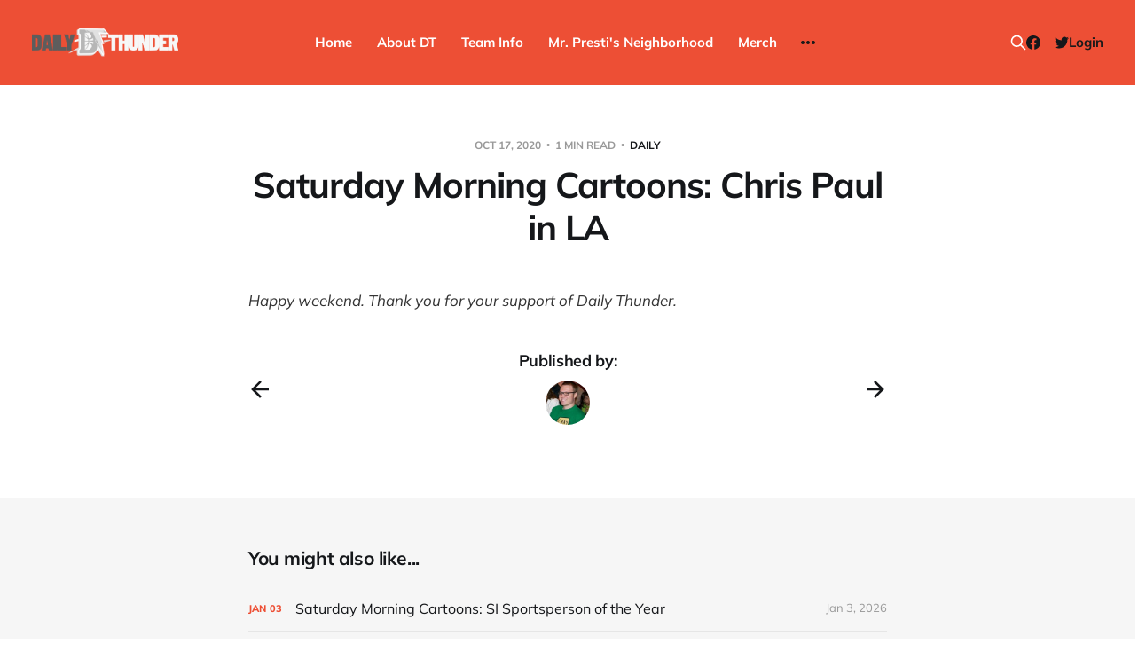

--- FILE ---
content_type: text/html; charset=utf-8
request_url: https://www.dailythunder.com/saturday-morning-cartoons-dont-stay-for-the-ending/
body_size: 5664
content:
<!DOCTYPE html>
<html lang="en">

<head>
    <meta charset="utf-8">
    <meta name="viewport" content="width=device-width, initial-scale=1">
    <title>Saturday Morning Cartoons: Chris Paul in LA - Daily Thunder</title>

    <link rel="stylesheet" href="https://www.dailythunder.com/assets/built/screen.css?v=071456c4dd">

    <link rel="icon" href="https://www.dailythunder.com/content/images/size/w256h256/2022/08/Daily-Thunder-Logo-COLOR-1.png" type="image/png">
    <link rel="canonical" href="https://www.dailythunder.com/saturday-morning-cartoons-dont-stay-for-the-ending/">
    <meta name="referrer" content="no-referrer-when-downgrade">
    
    <meta property="og:site_name" content="Daily Thunder">
    <meta property="og:type" content="article">
    <meta property="og:title" content="Saturday Morning Cartoons: Chris Paul in LA - Daily Thunder">
    <meta property="og:description" content="Happy weekend. Thank you for your support of Daily Thunder.">
    <meta property="og:url" content="https://www.dailythunder.com/saturday-morning-cartoons-dont-stay-for-the-ending/">
    <meta property="og:image" content="https://www.dailythunder.com/content/images/size/w1200/2022/08/shaidtlogo-4.png">
    <meta property="article:published_time" content="2020-10-17T14:00:00.000Z">
    <meta property="article:modified_time" content="2020-10-17T15:28:03.000Z">
    <meta property="article:tag" content="Daily">
    <meta property="article:tag" content="Saturday Morning Cartoons">
    <meta property="article:tag" content="nba funny">
    <meta property="article:tag" content="royce young">
    <meta property="article:tag" content="thunder fans">
    <meta property="article:tag" content="thunder funny">
    <meta property="article:tag" content="thunder memories">
    <meta property="article:tag" content="thunder nostalgia">
    <meta property="article:tag" content="thunder past">
    <meta property="article:tag" content="thunder players">
    <meta property="article:tag" content="thunder videos">
    <meta property="article:tag" content="thunder weird">
    
    <meta property="article:publisher" content="https://www.facebook.com/dailythunder">
    <meta name="twitter:card" content="summary_large_image">
    <meta name="twitter:title" content="Saturday Morning Cartoons: Chris Paul in LA - Daily Thunder">
    <meta name="twitter:description" content="Happy weekend. Thank you for your support of Daily Thunder.">
    <meta name="twitter:url" content="https://www.dailythunder.com/saturday-morning-cartoons-dont-stay-for-the-ending/">
    <meta name="twitter:image" content="https://www.dailythunder.com/content/images/size/w1200/2022/08/shaidtlogo-3.png">
    <meta name="twitter:label1" content="Written by">
    <meta name="twitter:data1" content="Cray Allred">
    <meta name="twitter:label2" content="Filed under">
    <meta name="twitter:data2" content="Daily, Saturday Morning Cartoons, nba funny, royce young, thunder fans, thunder funny, thunder memories, thunder nostalgia, thunder past, thunder players, thunder videos, thunder weird">
    <meta name="twitter:site" content="@dailythunder">
    <meta property="og:image:width" content="1200">
    <meta property="og:image:height" content="330">
    
    <script type="application/ld+json">
{
    "@context": "https://schema.org",
    "@type": "Article",
    "publisher": {
        "@type": "Organization",
        "name": "Daily Thunder",
        "url": "https://www.dailythunder.com/",
        "logo": {
            "@type": "ImageObject",
            "url": "https://www.dailythunder.com/content/images/2022/08/dailythundewordmarkgreydark.png"
        }
    },
    "author": {
        "@type": "Person",
        "name": "Cray Allred",
        "image": {
            "@type": "ImageObject",
            "url": "https://www.dailythunder.com/content/images/size/w1200/avatar/554f7c186223da4c4edc0b02f4995232.jpg",
            "width": 1200,
            "height": 1200
        },
        "url": "https://www.dailythunder.com/author/ish/",
        "sameAs": []
    },
    "headline": "Saturday Morning Cartoons: Chris Paul in LA - Daily Thunder",
    "url": "https://www.dailythunder.com/saturday-morning-cartoons-dont-stay-for-the-ending/",
    "datePublished": "2020-10-17T14:00:00.000Z",
    "dateModified": "2020-10-17T15:28:03.000Z",
    "keywords": "Daily, Saturday Morning Cartoons, nba funny, royce young, thunder fans, thunder funny, thunder memories, thunder nostalgia, thunder past, thunder players, thunder videos, thunder weird",
    "description": "Happy weekend. Thank you for your support of Daily Thunder.",
    "mainEntityOfPage": "https://www.dailythunder.com/saturday-morning-cartoons-dont-stay-for-the-ending/"
}
    </script>

    <meta name="generator" content="Ghost 6.10">
    <link rel="alternate" type="application/rss+xml" title="Daily Thunder" href="https://www.dailythunder.com/rss/">
    <script defer src="https://cdn.jsdelivr.net/ghost/portal@~2.56/umd/portal.min.js" data-i18n="true" data-ghost="https://www.dailythunder.com/" data-key="b199cce1e58906a8eb50773453" data-api="https://daily-thunder.ghost.io/ghost/api/content/" data-locale="en" crossorigin="anonymous"></script><style id="gh-members-styles">.gh-post-upgrade-cta-content,
.gh-post-upgrade-cta {
    display: flex;
    flex-direction: column;
    align-items: center;
    font-family: -apple-system, BlinkMacSystemFont, 'Segoe UI', Roboto, Oxygen, Ubuntu, Cantarell, 'Open Sans', 'Helvetica Neue', sans-serif;
    text-align: center;
    width: 100%;
    color: #ffffff;
    font-size: 16px;
}

.gh-post-upgrade-cta-content {
    border-radius: 8px;
    padding: 40px 4vw;
}

.gh-post-upgrade-cta h2 {
    color: #ffffff;
    font-size: 28px;
    letter-spacing: -0.2px;
    margin: 0;
    padding: 0;
}

.gh-post-upgrade-cta p {
    margin: 20px 0 0;
    padding: 0;
}

.gh-post-upgrade-cta small {
    font-size: 16px;
    letter-spacing: -0.2px;
}

.gh-post-upgrade-cta a {
    color: #ffffff;
    cursor: pointer;
    font-weight: 500;
    box-shadow: none;
    text-decoration: underline;
}

.gh-post-upgrade-cta a:hover {
    color: #ffffff;
    opacity: 0.8;
    box-shadow: none;
    text-decoration: underline;
}

.gh-post-upgrade-cta a.gh-btn {
    display: block;
    background: #ffffff;
    text-decoration: none;
    margin: 28px 0 0;
    padding: 8px 18px;
    border-radius: 4px;
    font-size: 16px;
    font-weight: 600;
}

.gh-post-upgrade-cta a.gh-btn:hover {
    opacity: 0.92;
}</style><script async src="https://js.stripe.com/v3/"></script>
    <script defer src="https://cdn.jsdelivr.net/ghost/sodo-search@~1.8/umd/sodo-search.min.js" data-key="b199cce1e58906a8eb50773453" data-styles="https://cdn.jsdelivr.net/ghost/sodo-search@~1.8/umd/main.css" data-sodo-search="https://daily-thunder.ghost.io/" data-locale="en" crossorigin="anonymous"></script>
    
    <link href="https://www.dailythunder.com/webmentions/receive/" rel="webmention">
    <script defer src="/public/cards.min.js?v=071456c4dd"></script>
    <link rel="stylesheet" type="text/css" href="/public/cards.min.css?v=071456c4dd">
    <script defer src="/public/member-attribution.min.js?v=071456c4dd"></script>
    <script defer src="/public/ghost-stats.min.js?v=071456c4dd" data-stringify-payload="false" data-datasource="analytics_events" data-storage="localStorage" data-host="https://www.dailythunder.com/.ghost/analytics/api/v1/page_hit"  tb_site_uuid="f2f98597-fc28-4a31-8135-86802fa12f06" tb_post_uuid="c963f7e4-5cd3-4208-a651-97e6be1cd93f" tb_post_type="post" tb_member_uuid="undefined" tb_member_status="undefined"></script><style>:root {--ghost-accent-color: #ed4f35;}</style>
</head>

<body class="post-template tag-daily tag-saturday-morning-cartoons tag-nba-funny tag-royce-young tag-thunder-fans tag-thunder-funny tag-thunder-memories tag-thunder-nostalgia tag-thunder-past tag-thunder-players tag-thunder-videos tag-thunder-weird tag-hash-wp is-head-b--n--a is-head-brand">
<div class="site">

    <header id="gh-head" class="gh-head gh-outer">
    <div class="gh-head-inner">

        <div class="gh-head-brand">
            <div class="gh-head-brand-wrapper">
                <a class="gh-head-logo" href="https://www.dailythunder.com">
                        <img src="https://www.dailythunder.com/content/images/2022/08/dailythundewordmarkgreydark.png" alt="Daily Thunder">
                </a>
            </div>
            <button class="gh-search gh-icon-btn" data-ghost-search><svg xmlns="http://www.w3.org/2000/svg" fill="none" viewBox="0 0 24 24" stroke="currentColor" stroke-width="2" width="20" height="20"><path stroke-linecap="round" stroke-linejoin="round" d="M21 21l-6-6m2-5a7 7 0 11-14 0 7 7 0 0114 0z"></path></svg></button>
            <button class="gh-burger"></button>
        </div>

        <nav class="gh-head-menu">
            <ul class="nav">
    <li class="nav-home"><a href="https://www.dailythunder.com/">Home</a></li>
    <li class="nav-about-dt"><a href="https://www.dailythunder.com/about/">About DT</a></li>
    <li class="nav-team-info"><a href="https://www.nba.com/thunder">Team Info</a></li>
    <li class="nav-mr-prestis-neighborhood"><a href="https://www.dailythunder.com/community/">Mr. Presti&#x27;s Neighborhood</a></li>
    <li class="nav-merch"><a href="https://shopgoodokc.com/daily-thunder/">Merch</a></li>
    <li class="nav-advertise"><a href="mailto:dailythunder@gmail.com?&subject=Advertising%20Inquiry">Advertise</a></li>
</ul>

        </nav>

        <div class="gh-head-actions">
            <button class="gh-search gh-icon-btn" data-ghost-search><svg xmlns="http://www.w3.org/2000/svg" fill="none" viewBox="0 0 24 24" stroke="currentColor" stroke-width="2" width="20" height="20"><path stroke-linecap="round" stroke-linejoin="round" d="M21 21l-6-6m2-5a7 7 0 11-14 0 7 7 0 0114 0z"></path></svg></button>
            <div class="social">
                    <a class="social-item social-item-facebook" href="https://www.facebook.com/dailythunder" target="_blank" rel="noopener noreferrer" aria-label="Facebook">
                        <svg class="icon" viewBox="0 0 24 24" xmlns="http://www.w3.org/2000/svg"><path d="M23.9981 11.9991C23.9981 5.37216 18.626 0 11.9991 0C5.37216 0 0 5.37216 0 11.9991C0 17.9882 4.38789 22.9522 10.1242 23.8524V15.4676H7.07758V11.9991H10.1242V9.35553C10.1242 6.34826 11.9156 4.68714 14.6564 4.68714C15.9692 4.68714 17.3424 4.92149 17.3424 4.92149V7.87439H15.8294C14.3388 7.87439 13.8739 8.79933 13.8739 9.74824V11.9991H17.2018L16.6698 15.4676H13.8739V23.8524C19.6103 22.9522 23.9981 17.9882 23.9981 11.9991Z"/></svg>                    </a>
                    <a class="social-item social-item-twitter" href="https://x.com/dailythunder" target="_blank" rel="noopener noreferrer" aria-label="Twitter">
                        <svg class="icon" viewBox="0 0 24 24" xmlns="http://www.w3.org/2000/svg"><path d="M23.954 4.569c-.885.389-1.83.654-2.825.775 1.014-.611 1.794-1.574 2.163-2.723-.951.555-2.005.959-3.127 1.184-.896-.959-2.173-1.559-3.591-1.559-2.717 0-4.92 2.203-4.92 4.917 0 .39.045.765.127 1.124C7.691 8.094 4.066 6.13 1.64 3.161c-.427.722-.666 1.561-.666 2.475 0 1.71.87 3.213 2.188 4.096-.807-.026-1.566-.248-2.228-.616v.061c0 2.385 1.693 4.374 3.946 4.827-.413.111-.849.171-1.296.171-.314 0-.615-.03-.916-.086.631 1.953 2.445 3.377 4.604 3.417-1.68 1.319-3.809 2.105-6.102 2.105-.39 0-.779-.023-1.17-.067 2.189 1.394 4.768 2.209 7.557 2.209 9.054 0 13.999-7.496 13.999-13.986 0-.209 0-.42-.015-.63.961-.689 1.8-1.56 2.46-2.548l-.047-.02z"/></svg>                    </a>
            </div>
                <button class="button-text menu-item members-login" data-portal="signin">Login</button>
        </div>

    </div>
    </header>


    <div class="site-content">
        
<main class="site-main">

        <article class="single post tag-daily tag-saturday-morning-cartoons tag-nba-funny tag-royce-young tag-thunder-fans tag-thunder-funny tag-thunder-memories tag-thunder-nostalgia tag-thunder-past tag-thunder-players tag-thunder-videos tag-thunder-weird tag-hash-wp no-image">

    <header class="single-header gh-canvas">
        <div class="single-meta">
            <span class="single-meta-item single-meta-date">
                <time datetime="2020-10-17">
                    Oct 17, 2020
                </time>
            </span>
            <span class="single-meta-item single-meta-length">
                1 min read
            </span>
                <span class="single-meta-item single-meta-tag">
                    <a class="post-tag post-tag-daily" href="/tag/daily/">Daily</a>
                </span>
        </div>

        <h1 class="single-title">Saturday Morning Cartoons: Chris Paul in LA</h1>


    </header>

    <div class="single-content gh-content gh-canvas">
        <p><em>Happy weekend. Thank you for your support of Daily Thunder.</em></p>
    </div>

    <div class="gh-canvas">
    <footer class="single-footer">

        <div class="single-footer-left">
            <div class="navigation navigation-previous">
                <a class="navigation-link" href="/development-to-dos-homework-for-the-thunders-young-core/" aria-label="Previous post">
                    <span class="navigation-icon"><svg class="icon" xmlns="http://www.w3.org/2000/svg" viewBox="0 0 32 32">
    <path d="M26.667 14.667v2.667h-16L18 24.667l-1.893 1.893L5.547 16l10.56-10.56L18 7.333l-7.333 7.333h16z"></path>
</svg></span>
                </a>
            </div>
        </div>

        <div class="single-footer-middle">
            <div class="single-footer-top">
                <h3 class="single-footer-title">Published by:</h3>
                <div class="author-list">
                        <div class="author-image-placeholder u-placeholder square">
                            <a href="/author/ish/" title="Cray Allred">
                                    <img class="author-image u-object-fit" src="/content/images/size/w150/avatar/554f7c186223da4c4edc0b02f4995232.jpg" alt="Cray Allred" loading="lazy">
                            </a>
                        </div>
                </div>
            </div>
        </div>

        <div class="single-footer-right">
            <div class="navigation navigation-next">
                <a class="navigation-link" href="/sunday-crossword-xd-out/" aria-label="Next post">
                    <span class="navigation-icon"><svg class="icon" xmlns="http://www.w3.org/2000/svg" viewBox="0 0 32 32">
    <path d="M5.333 14.667v2.667h16L14 24.667l1.893 1.893L26.453 16 15.893 5.44 14 7.333l7.333 7.333h-16z"></path>
</svg></span>
                </a>
            </div>
        </div>

    </footer>
    </div>

</article>
                <section class="related-wrapper gh-canvas">
        <h3 class="related-title">You might also like...</h3>
        <div class="post-feed related-feed">
                <article class="feed post" data-month="January 2026">

    <div class="feed-calendar">
        <div class="feed-calendar-month">
            Jan
        </div>
        <div class="feed-calendar-day">
            03
        </div>
    </div>

        <div class="feed-image u-placeholder rectangle">
                <img
                    class="u-object-fit"
                    srcset="/content/images/size/w400/2025/05/1000008482.png 400w,
/content/images/size/w750/2025/05/1000008482.png 750w,
/content/images/size/w960/2025/05/1000008482.png 960w,
/content/images/size/w1140/2025/05/1000008482.png 1140w"
                    sizes="(min-width: 576px) 160px, 90vw"
                    src="/content/images/size/w750/2025/05/1000008482.png"
                    alt="Saturday Morning Cartoons: SI Sportsperson of the Year"
                    loading="lazy"
                >
        </div>

    <div class="feed-wrapper">
        <h2 class="feed-title">Saturday Morning Cartoons: SI Sportsperson of the Year</h2>
            <div class="feed-excerpt">Thunder fun for the weekend.</div>
        <div class="feed-right">
            <time class="feed-date" datetime="2026-01-03">
                Jan 3, 2026
            </time>
            <div class="feed-visibility feed-visibility-public">
                <svg class="icon" xmlns="http://www.w3.org/2000/svg" viewBox="0 0 32 32">
    <path d="M16 23.027L24.24 28l-2.187-9.373 7.28-6.307-9.587-.827-3.747-8.827-3.747 8.827-9.587.827 7.267 6.307L7.759 28l8.24-4.973z"></path>
</svg>            </div>
            <div class="feed-icon">
                <svg class="icon" xmlns="http://www.w3.org/2000/svg" viewBox="0 0 32 32">
    <path d="M11.453 22.107L17.56 16l-6.107-6.12L13.333 8l8 8-8 8-1.88-1.893z"></path>
</svg>            </div>
        </div>
    </div>

    <a class="u-permalink" href="/saturday-morning-cartoons-si-sportsperson-of-the-year/" aria-label="Saturday Morning Cartoons: SI Sportsperson of the Year"></a>

</article>                <article class="feed post" data-month="December 2025">

    <div class="feed-calendar">
        <div class="feed-calendar-month">
            Dec
        </div>
        <div class="feed-calendar-day">
            27
        </div>
    </div>

        <div class="feed-image u-placeholder rectangle">
                <img
                    class="u-object-fit"
                    srcset="/content/images/size/w400/2025/05/1000008482.png 400w,
/content/images/size/w750/2025/05/1000008482.png 750w,
/content/images/size/w960/2025/05/1000008482.png 960w,
/content/images/size/w1140/2025/05/1000008482.png 1140w"
                    sizes="(min-width: 576px) 160px, 90vw"
                    src="/content/images/size/w750/2025/05/1000008482.png"
                    alt="Saturday Morning Cartoons: Feels Like the Last Time Thunder Beat the Spurs"
                    loading="lazy"
                >
        </div>

    <div class="feed-wrapper">
        <h2 class="feed-title">Saturday Morning Cartoons: Feels Like the Last Time Thunder Beat the Spurs</h2>
            <div class="feed-excerpt">Thunder fun for the weekend.</div>
        <div class="feed-right">
            <time class="feed-date" datetime="2025-12-27">
                Dec 27, 2025
            </time>
            <div class="feed-visibility feed-visibility-public">
                <svg class="icon" xmlns="http://www.w3.org/2000/svg" viewBox="0 0 32 32">
    <path d="M16 23.027L24.24 28l-2.187-9.373 7.28-6.307-9.587-.827-3.747-8.827-3.747 8.827-9.587.827 7.267 6.307L7.759 28l8.24-4.973z"></path>
</svg>            </div>
            <div class="feed-icon">
                <svg class="icon" xmlns="http://www.w3.org/2000/svg" viewBox="0 0 32 32">
    <path d="M11.453 22.107L17.56 16l-6.107-6.12L13.333 8l8 8-8 8-1.88-1.893z"></path>
</svg>            </div>
        </div>
    </div>

    <a class="u-permalink" href="/saturday-morning-cartoons-feels-like-the-last-time-thunder-beat-the-spurs/" aria-label="Saturday Morning Cartoons: Feels Like the Last Time Thunder Beat the Spurs"></a>

</article>                <article class="feed post" data-month="December 2025">

    <div class="feed-calendar">
        <div class="feed-calendar-month">
            Dec
        </div>
        <div class="feed-calendar-day">
            20
        </div>
    </div>

        <div class="feed-image u-placeholder rectangle">
                <img
                    class="u-object-fit"
                    srcset="/content/images/size/w400/2025/05/1000008482.png 400w,
/content/images/size/w750/2025/05/1000008482.png 750w,
/content/images/size/w960/2025/05/1000008482.png 960w,
/content/images/size/w1140/2025/05/1000008482.png 1140w"
                    sizes="(min-width: 576px) 160px, 90vw"
                    src="/content/images/size/w750/2025/05/1000008482.png"
                    alt="Saturday Morning Cartoons: Proud Dad"
                    loading="lazy"
                >
        </div>

    <div class="feed-wrapper">
        <h2 class="feed-title">Saturday Morning Cartoons: Proud Dad</h2>
            <div class="feed-excerpt">Thunder fun for the weekend.</div>
        <div class="feed-right">
            <time class="feed-date" datetime="2025-12-20">
                Dec 20, 2025
            </time>
            <div class="feed-visibility feed-visibility-public">
                <svg class="icon" xmlns="http://www.w3.org/2000/svg" viewBox="0 0 32 32">
    <path d="M16 23.027L24.24 28l-2.187-9.373 7.28-6.307-9.587-.827-3.747-8.827-3.747 8.827-9.587.827 7.267 6.307L7.759 28l8.24-4.973z"></path>
</svg>            </div>
            <div class="feed-icon">
                <svg class="icon" xmlns="http://www.w3.org/2000/svg" viewBox="0 0 32 32">
    <path d="M11.453 22.107L17.56 16l-6.107-6.12L13.333 8l8 8-8 8-1.88-1.893z"></path>
</svg>            </div>
        </div>
    </div>

    <a class="u-permalink" href="/saturday-morning-cartoons-proud-dad/" aria-label="Saturday Morning Cartoons: Proud Dad"></a>

</article>                <article class="feed post" data-month="December 2025">

    <div class="feed-calendar">
        <div class="feed-calendar-month">
            Dec
        </div>
        <div class="feed-calendar-day">
            13
        </div>
    </div>

        <div class="feed-image u-placeholder rectangle">
                <img
                    class="u-object-fit"
                    srcset="/content/images/size/w400/2025/05/1000008482.png 400w,
/content/images/size/w750/2025/05/1000008482.png 750w,
/content/images/size/w960/2025/05/1000008482.png 960w,
/content/images/size/w1140/2025/05/1000008482.png 1140w"
                    sizes="(min-width: 576px) 160px, 90vw"
                    src="/content/images/size/w750/2025/05/1000008482.png"
                    alt="Saturday Morning Cartoons: This Team is on Fire"
                    loading="lazy"
                >
        </div>

    <div class="feed-wrapper">
        <h2 class="feed-title">Saturday Morning Cartoons: This Team is on Fire</h2>
            <div class="feed-excerpt">Thunder fun for the weekend.</div>
        <div class="feed-right">
            <time class="feed-date" datetime="2025-12-13">
                Dec 13, 2025
            </time>
            <div class="feed-visibility feed-visibility-public">
                <svg class="icon" xmlns="http://www.w3.org/2000/svg" viewBox="0 0 32 32">
    <path d="M16 23.027L24.24 28l-2.187-9.373 7.28-6.307-9.587-.827-3.747-8.827-3.747 8.827-9.587.827 7.267 6.307L7.759 28l8.24-4.973z"></path>
</svg>            </div>
            <div class="feed-icon">
                <svg class="icon" xmlns="http://www.w3.org/2000/svg" viewBox="0 0 32 32">
    <path d="M11.453 22.107L17.56 16l-6.107-6.12L13.333 8l8 8-8 8-1.88-1.893z"></path>
</svg>            </div>
        </div>
    </div>

    <a class="u-permalink" href="/saturday-morning-cartoons-this-team-is-on-fire/" aria-label="Saturday Morning Cartoons: This Team is on Fire"></a>

</article>                <article class="feed post featured" data-month="December 2025">

    <div class="feed-calendar">
        <div class="feed-calendar-month">
            Dec
        </div>
        <div class="feed-calendar-day">
            06
        </div>
    </div>

        <div class="feed-image u-placeholder rectangle">
                <img
                    class="u-object-fit"
                    srcset="/content/images/size/w400/2025/05/1000008482.png 400w,
/content/images/size/w750/2025/05/1000008482.png 750w,
/content/images/size/w960/2025/05/1000008482.png 960w,
/content/images/size/w1140/2025/05/1000008482.png 1140w"
                    sizes="(min-width: 576px) 160px, 90vw"
                    src="/content/images/size/w750/2025/05/1000008482.png"
                    alt="Saturday Morning Cartoons: Honoring JDub"
                    loading="lazy"
                >
        </div>

    <div class="feed-wrapper">
        <h2 class="feed-title">Saturday Morning Cartoons: Honoring JDub</h2>
            <div class="feed-excerpt">Thunder fun for the weekend.</div>
        <div class="feed-right">
            <time class="feed-date" datetime="2025-12-06">
                Dec 6, 2025
            </time>
            <div class="feed-visibility feed-visibility-public">
                <svg class="icon" xmlns="http://www.w3.org/2000/svg" viewBox="0 0 32 32">
    <path d="M16 23.027L24.24 28l-2.187-9.373 7.28-6.307-9.587-.827-3.747-8.827-3.747 8.827-9.587.827 7.267 6.307L7.759 28l8.24-4.973z"></path>
</svg>            </div>
            <div class="feed-icon">
                <svg class="icon" xmlns="http://www.w3.org/2000/svg" viewBox="0 0 32 32">
    <path d="M11.453 22.107L17.56 16l-6.107-6.12L13.333 8l8 8-8 8-1.88-1.893z"></path>
</svg>            </div>
        </div>
    </div>

    <a class="u-permalink" href="/saturday-morning-cartoons-honoring-jdub/" aria-label="Saturday Morning Cartoons: Honoring JDub"></a>

</article>        </div>
    </section>
<div id="hyvor-talk-view" page-id=""></div>
<script type="text/javascript">
    var HYVOR_TALK_WEBSITE = 7663; // Replace with your actual website ID
    var HYVOR_TALK_CONFIG = {
        url: false,
        id: "" // Using the post ID as the unique identifier
    };
</script>
<script async type="text/javascript" src="//talk.hyvor.com/web-api/embed.js"></script>


</main>
    </div>

    <footer class="gh-foot gh-outer">
        <div class="gh-foot-inner gh-inner">
            <div class="gh-copyright">
                Daily Thunder © 2026
            </div>
            <nav class="gh-foot-menu">
                <ul class="nav">
    <li class="nav-sign-up"><a href="#/portal/">Sign up</a></li>
    <li class="nav-commenting-guidelines"><a href="https://www.dailythunder.com/commenting-guidelines/">Commenting Guidelines</a></li>
</ul>

            </nav>
            <div class="gh-powered-by">
                <a href="https://ghost.org/" target="_blank" rel="noopener">Powered by Ghost</a>
            </div>
        </div>
    </footer>

</div>

    <div class="pswp" tabindex="-1" role="dialog" aria-hidden="true">
    <div class="pswp__bg"></div>

    <div class="pswp__scroll-wrap">
        <div class="pswp__container">
            <div class="pswp__item"></div>
            <div class="pswp__item"></div>
            <div class="pswp__item"></div>
        </div>

        <div class="pswp__ui pswp__ui--hidden">
            <div class="pswp__top-bar">
                <div class="pswp__counter"></div>

                <button class="pswp__button pswp__button--close" title="Close (Esc)"></button>
                <button class="pswp__button pswp__button--share" title="Share"></button>
                <button class="pswp__button pswp__button--fs" title="Toggle fullscreen"></button>
                <button class="pswp__button pswp__button--zoom" title="Zoom in/out"></button>

                <div class="pswp__preloader">
                    <div class="pswp__preloader__icn">
                        <div class="pswp__preloader__cut">
                            <div class="pswp__preloader__donut"></div>
                        </div>
                    </div>
                </div>
            </div>

            <div class="pswp__share-modal pswp__share-modal--hidden pswp__single-tap">
                <div class="pswp__share-tooltip"></div>
            </div>

            <button class="pswp__button pswp__button--arrow--left" title="Previous (arrow left)"></button>
            <button class="pswp__button pswp__button--arrow--right" title="Next (arrow right)"></button>

            <div class="pswp__caption">
                <div class="pswp__caption__center"></div>
            </div>
        </div>
    </div>
</div>
<script>
    if (document.body.classList.contains('with-full-cover') && (/Android|webOS|iPhone|iPad|iPod|BlackBerry/i.test(navigator.platform))) {
        document.getElementsByClassName('cover')[0].style.height = window.innerHeight + 'px';
    }
</script>

<script src="https://www.dailythunder.com/assets/built/main.min.js?v=071456c4dd"></script>



</body>
</html>

--- FILE ---
content_type: text/css; charset=UTF-8
request_url: https://www.dailythunder.com/assets/built/screen.css?v=071456c4dd
body_size: 8542
content:
:root{--color-primary-text:#333;--color-secondary-text:#999;--color-white:#fff;--color-lighter-gray:#f6f6f6;--color-light-gray:#e6e6e6;--color-mid-gray:#ccc;--color-dark-gray:#444;--color-darker-gray:#15171a;--color-black:#000;--font-sans:-apple-system,BlinkMacSystemFont,Segoe UI,Helvetica,Arial,sans-serif;--font-serif:Georgia,serif;--font-mono:Menlo,Consolas,Monaco,Liberation Mono,Lucida Console,monospace;--head-nav-gap:2.8rem;--h1-size:4.6rem;--gap:3.6rem}@media (max-width:767px){:root{--h1-size:3.2rem!important;--gap:2rem}}*,:after,:before{box-sizing:border-box}blockquote,body,dd,dl,figure,h1,h2,h3,h4,h5,h6,p{margin:0}ol[role=list],ul[role=list]{list-style:none}html:focus-within{scroll-behavior:smooth}body{text-rendering:optimizespeed;line-height:1.5;min-height:100vh}a:not([class]){-webkit-text-decoration-skip:ink;text-decoration-skip-ink:auto}img,picture{display:block;max-width:100%}button,input,select,textarea{font:inherit}@media (prefers-reduced-motion:reduce){html:focus-within{scroll-behavior:auto}*,:after,:before{-webkit-animation-duration:.01ms!important;animation-duration:.01ms!important;-webkit-animation-iteration-count:1!important;animation-iteration-count:1!important;scroll-behavior:auto!important;transition-duration:.01ms!important}}html{font-size:62.5%}body{-webkit-font-smoothing:antialiased;-moz-osx-font-smoothing:grayscale;background-color:var(--color-white);color:var(--color-primary-text);font-family:var(--font-sans);font-size:1.6rem;line-height:1.6}img{height:auto}a{color:var(--color-darker-gray);text-decoration:none}a:hover{opacity:.8}h1,h2,h3,h4,h5,h6{color:var(--color-darker-gray);letter-spacing:-.02em;line-height:1.15}h1{font-size:var(--h1-size)}h2{font-size:2.8rem}h3{font-size:2.4rem}h4{font-size:2.2rem}h5{font-size:2rem}h6{font-size:1.8rem}hr{background-color:var(--color-light-gray);border:0;height:1px;width:100%}blockquote:not([class]){border-left:4px solid var(--ghost-accent-color);padding-left:2rem}figcaption{color:var(--color-secondary-text);font-size:1.4rem;line-height:1.4;margin-top:1.6rem;text-align:center}.kg-width-full figcaption{padding:0 1.6rem}.gh-content figcaption a{color:var(--color-darker-gray);text-decoration:none}pre{-webkit-overflow-scrolling:touch;background-color:var(--color-lighter-gray);-webkit-hyphens:none;hyphens:none;line-height:1.5;overflow-x:scroll;padding:1.6rem 2.4rem;white-space:pre}code{font-family:var(--font-mono);font-size:15px}:not(pre)>code{background-color:var(--color-lighter-gray);border-radius:3px;color:var(--ghost-accent-color);padding:.4rem}iframe{border:0;display:block;overflow:hidden;width:100%}@media (max-width:767px){h2{font-size:2.4rem}h3{font-size:2.1rem}}.gh-site{display:flex;flex-direction:column;min-height:100vh}.gh-main{flex-grow:1;padding-bottom:8rem;padding-top:8rem}.gh-outer{padding-left:var(--gap);padding-right:var(--gap)}.gh-inner{margin:0 auto;max-width:1200px}.gh-canvas{display:grid;grid-template-columns:[full-start] minmax(var(--gap),auto) [wide-start] minmax(auto,240px) [main-start] min(var(--content-width,720px),calc(100% - var(--gap)*2)) [main-end] minmax(auto,240px) [wide-end] minmax(var(--gap),auto) [full-end]}.gh-canvas>*{grid-column:main-start/main-end}.kg-width-wide{grid-column:wide-start/wide-end}.kg-width-full{grid-column:full-start/full-end}.kg-width-full img{width:100%}@media (max-width:767px){#gh-main{padding-bottom:4.8rem;padding-top:4.8rem}}.gh-head{background-color:var(--color-white)}.gh-head-inner{align-items:center;-moz-column-gap:var(--head-nav-gap);column-gap:var(--head-nav-gap);display:grid;grid-auto-flow:row dense;grid-template-columns:1fr auto auto;padding:3.2rem 0}.gh-head-brand{line-height:1}.gh-head-brand-wrapper{align-items:center;display:flex;flex:1}.gh-head-logo{font-size:2.4rem;font-weight:700;letter-spacing:-.02em}.gh-head-logo img{max-height:32px}.gh-head-menu{align-items:center;display:flex}.nav{align-items:center;display:inline-flex;list-style:none;margin:0;padding:0}.gh-head .nav li+li{margin-left:var(--head-nav-gap)}.gh-head-actions{align-items:center;display:flex;gap:var(--head-nav-gap);justify-content:flex-end}.gh-head-btn.gh-btn{font-size:1.5rem;padding:.9rem 1.4rem}.gh-head-btn:not(.gh-btn){align-items:center;color:var(--ghost-accent-color);display:inline-flex}.gh-search{margin-left:-6px;margin-right:-6px}.gh-search:hover{opacity:.9}.gh-head-brand .gh-search{margin-right:8px}@media (max-width:991px){.gh-head-actions .gh-search{display:none}}@media (min-width:992px){.gh-head-brand .gh-search{display:none}}.is-head-b--n--a .gh-head-inner{grid-template-columns:1fr auto 1fr}.is-head-b--n .gh-head-inner{grid-template-columns:1fr auto}.is-head-b-n--a .gh-head-inner{grid-template-columns:auto auto 1fr}.is-head-n--b--a .gh-head-inner{grid-template-columns:1fr auto 1fr}.is-head-n--b--a .gh-head-brand{grid-column-start:2}.is-head-b--a_n .gh-head-inner{grid-template-columns:auto 1fr;row-gap:1.6rem}.is-head-b--a_n .gh-head-menu{grid-row-start:2}.is-head-b_n .gh-head-inner{grid-template-columns:auto;height:auto;justify-content:center;padding:3.2rem 0;row-gap:2.4rem;text-align:center}.is-head-b_n .gh-head-logo img{margin:0 auto}.is-head-b_n .gh-head-actions{display:none}.is-head-transparent .gh-head{background-color:transparent;left:0;position:absolute;right:0;z-index:90}.is-head-transparent .gh-head .nav a,.is-head-transparent .gh-head-description,.is-head-transparent .gh-head-logo,.is-head-transparent .gh-search{color:var(--color-white)}.is-head-transparent .gh-burger:after,.is-head-transparent .gh-burger:before,.is-head-transparent .gh-head-btn{background-color:var(--color-white)}.is-head-transparent .gh-head-btn{color:var(--color-darker-gray)}.is-head-transparent .gh-head-menu:after,.is-head-transparent .gh-head-menu:before{background-color:hsla(0,0%,100%,.2)}.is-head-dark:not(.is-head-transparent) .gh-head{background-color:var(--color-darker-gray)}.is-head-dark:not(.is-head-transparent) .gh-head .nav a,.is-head-dark:not(.is-head-transparent) .gh-head-description,.is-head-dark:not(.is-head-transparent) .gh-head-logo,.is-head-dark:not(.is-head-transparent) .gh-search{color:var(--color-white)}.is-head-dark:not(.is-head-transparent) .gh-burger:after,.is-head-dark:not(.is-head-transparent) .gh-burger:before{background-color:var(--color-white)}.is-head-dark:not(.is-head-transparent) .gh-head-btn{background-color:#fff;color:var(--color-darker-gray)}.is-head-dark:not(.is-head-transparent) .gh-head-menu:after,.is-head-dark:not(.is-head-transparent) .gh-head-menu:before{background-color:hsla(0,0%,100%,.2)}.is-head-brand:not(.is-head-transparent) .gh-head{background-color:var(--ghost-accent-color)}.is-head-brand:not(.is-head-transparent) .gh-head .nav a,.is-head-brand:not(.is-head-transparent) .gh-head-description,.is-head-brand:not(.is-head-transparent) .gh-head-logo,.is-head-brand:not(.is-head-transparent) .gh-search{color:var(--color-white)}.is-head-brand:not(.is-head-transparent) .gh-burger:after,.is-head-brand:not(.is-head-transparent) .gh-burger:before{background-color:var(--color-white)}.is-head-brand:not(.is-head-transparent) .gh-head-btn{background-color:#fff;color:var(--color-darker-gray)}.is-head-brand:not(.is-head-transparent) .gh-head-menu:after,.is-head-brand:not(.is-head-transparent) .gh-head-menu:before{background-color:hsla(0,0%,100%,.3)}.gh-burger{-webkit-appearance:none;-moz-appearance:none;appearance:none;background-color:transparent;border:0;cursor:pointer;display:none;height:30px;margin-right:-3px;padding:0;position:relative;width:30px}.gh-burger:after,.gh-burger:before{background-color:var(--color-darker-gray);content:"";height:1px;left:3px;position:absolute;transition:all .2s cubic-bezier(.04,.04,.12,.96) .1008s;width:24px}.gh-burger:before{top:11px}.gh-burger:after{bottom:11px}.is-head-open .gh-burger:before{top:15px;transform:rotate(45deg)}.is-head-open .gh-burger:after{bottom:14px;transform:rotate(-45deg)}@media (max-width:767px){#gh-head .gh-head-inner{padding:2rem 0}}@media (max-width:991px){#gh-head .gh-head-inner{grid-template-columns:1fr}#gh-head .gh-head-brand{align-items:center;display:flex;grid-column-start:1;justify-content:space-between}.gh-burger{display:block}#gh-head .gh-head-actions,#gh-head .gh-head-menu{display:none}#gh-head .nav a{font-size:2.4rem}#gh-head .nav li+li{margin-left:0;margin-top:1.2rem}#gh-head .gh-head-actions{text-align:center}#gh-head .gh-head-btn{margin-left:0;margin-top:3.2rem}#gh-head .gh-head-btn:not(.gh-btn){font-size:2rem}.is-head-open #gh-head{-webkit-overflow-scrolling:touch;bottom:0;left:0;overflow-y:scroll;padding:0 var(--gap) 2.4rem;position:fixed;right:0;top:0;z-index:3999999}.is-head-open:not(.is-head-brand):not(.is-head-dark):not(.is-head-transparent) #gh-head{background-color:var(--color-white)}.is-head-open #gh-head .gh-head-inner{grid-template-rows:auto 1fr auto;height:100%}.is-head-open #gh-head .gh-head-menu{display:block}.is-head-open #gh-head .gh-head-actions{align-items:center;display:inline-flex;flex-direction:column;gap:12px}.is-head-open #gh-head .nav{display:flex;flex-direction:column}.is-head-open.is-head-transparent #gh-head{background-color:var(--ghost-accent-color)}}.gh-cover{min-height:var(--cover-height,50vh);padding-bottom:6.4rem;padding-top:6.4rem;position:relative}.gh-cover-image{height:100%;inset:0;-o-object-fit:cover;object-fit:cover;position:absolute;width:100%;z-index:-1}.has-serif-body .gh-cover-description,.has-serif-title .gh-cover-title{font-family:var(--font-serif)}.has-serif-title .gh-card-title{font-family:var(--font-serif);letter-spacing:-.01em}.has-serif-body .gh-card-excerpt{font-family:var(--font-serif)}.gh-card{word-break:break-word}.gh-article-tag{color:var(--ghost-accent-color)}.has-serif-title .gh-article-title{font-family:var(--font-serif);letter-spacing:-.01em}.gh-article-excerpt{color:var(--color-secondary-text);font-size:2.1rem;line-height:1.5;margin-top:2rem}.has-serif-body .gh-article-excerpt{font-family:var(--font-serif)}.gh-article-image{grid-column:wide-start/wide-end;margin-top:4rem}.gh-article-image img{width:100%}@media (max-width:767px){.gh-article-excerpt{font-size:1.9rem}.gh-article-image{margin-top:2.4rem}}.gh-content{margin-top:4rem}.gh-content>*+*{margin-bottom:0;margin-top:2.8rem}.gh-content>[id]{margin:0}.gh-content>.kg-card+[id]{margin-top:6rem!important}.has-serif-title .gh-content>[id]{font-family:var(--font-serif);letter-spacing:-.01em}.gh-content>[id]:not(:first-child){margin-top:4.8rem}.gh-content>[id]+*{margin-top:1.6rem}.gh-content>blockquote,.gh-content>hr{margin-top:4rem;position:relative}.gh-content>blockquote+*,.gh-content>hr+*{margin-top:4rem}.gh-content h3{font-weight:600}.gh-content a{color:var(--ghost-accent-color);text-decoration:underline;word-break:break-word}.gh-content>blockquote:not([class]),.gh-content>dl,.gh-content>ol,.gh-content>p,.gh-content>ul{font-size:var(--content-font-size,1.8rem);letter-spacing:var(--content-letter-spacing,0)}.gh-content .kg-callout-card .kg-callout-text,.gh-content .kg-toggle-card .kg-toggle-content>ol,.gh-content .kg-toggle-card .kg-toggle-content>p,.gh-content .kg-toggle-card .kg-toggle-content>ul{font-size:1.7rem}.has-serif-body .gh-content .kg-callout-text,.has-serif-body .gh-content .kg-toggle-content>ol,.has-serif-body .gh-content .kg-toggle-content>p,.has-serif-body .gh-content .kg-toggle-content>ul,.has-serif-body .gh-content>blockquote,.has-serif-body .gh-content>dl,.has-serif-body .gh-content>ol,.has-serif-body .gh-content>p,.has-serif-body .gh-content>ul{font-family:var(--font-serif)}.gh-content dl,.gh-content ol,.gh-content ul{padding-left:2.8rem}.gh-content li+li{margin-top:.8rem}@media (max-width:767px){.gh-content{margin-top:3.2rem}.gh-content>*+*{margin-top:2rem}.gh-content>[id]:not(:first-child){margin-top:3.2rem}.gh-content .kg-callout-card .kg-callout-text,.gh-content .kg-toggle-card .kg-toggle-content>ol,.gh-content .kg-toggle-card .kg-toggle-content>p,.gh-content .kg-toggle-card .kg-toggle-content>ul,.gh-content>blockquote:not([class]),.gh-content>dl,.gh-content>ol,.gh-content>p,.gh-content>ul{font-size:1.7rem}}.gh-comments{margin-bottom:-24px;margin-top:64px}.gh-comments-header{align-items:center;display:flex;justify-content:space-between;margin-bottom:40px}.gh-comments .gh-comments-title{margin-bottom:28px}.gh-comments-header .gh-comments-title{margin-bottom:0}.gh-comments-count{color:var(--color-secondary-text)}.gh-cta-gradient{background:linear-gradient(180deg,hsla(0,0%,100%,0),var(--color-white));content:"";grid-column:full-start/full-end;height:160px;margin-bottom:4rem;margin-top:-16rem;position:relative}.gh-cta{display:flex;flex-direction:column;margin-bottom:4rem;text-align:center}.gh-cta-title{font-size:2.2rem;letter-spacing:-.02em;margin-bottom:3.2rem}.gh-cta-actions{align-items:center;display:flex;flex-direction:column}.gh-cta-link{color:var(--color-secondary-text);cursor:pointer;font-size:1.4rem;margin-top:.8rem;text-decoration:none}.gh-cta-link:hover{color:var(--color-darker-gray)}@media (max-width:767px){.gh-cta-actions{-moz-column-gap:.8rem;column-gap:.8rem}}.gh-content .kg-card+:not(.kg-card):not([id]),.gh-content :not(.kg-card):not([id])+.kg-card{margin-top:4rem}.kg-image{margin-left:auto;margin-right:auto}.kg-embed-card{align-items:center;display:flex;flex-direction:column;width:100%}.kg-gallery-image,.kg-image[width][height]{cursor:pointer}.kg-gallery-image a:hover,.kg-image-card a:hover{opacity:1!important}.kg-card.kg-toggle-card .kg-toggle-heading-text{font-size:2rem;font-weight:700}.has-serif-title .kg-toggle-card .kg-toggle-heading-text{font-family:var(--font-serif)}.kg-callout-card-accent a{text-decoration:underline}blockquote.kg-blockquote-alt{color:var(--color-secondary-text);font-style:normal;font-weight:600}.kg-card.kg-button-card .kg-btn{font-size:1em}.has-serif-body .kg-header-card h3.kg-header-card-subheader,.has-serif-title .kg-card.kg-header-card h2.kg-header-card-header{font-family:var(--font-serif)}.pagination{display:grid;grid-template-columns:1fr auto 1fr;margin-top:6.4rem}.page-number{grid-column-start:2}.older-posts{text-align:right}.gh-navigation{align-items:center;-moz-column-gap:2.4rem;column-gap:2.4rem;display:grid;grid-template-columns:1fr auto 1fr}.gh-navigation>div{align-items:center;display:flex}.gh-navigation-next{justify-content:flex-end}.gh-navigation-link{align-items:center;display:inline-flex}.gh-navigation-link svg{height:16px;width:16px}.gh-navigation-previous svg{margin-right:.4rem}.gh-navigation-next svg{margin-left:.4rem}@media (max-width:767px){.gh-navigation-hide{display:none}}.gh-btn{align-items:center;background-color:var(--color-darker-gray);border:0;border-radius:100px;color:var(--color-white);cursor:pointer;display:inline-flex;font-size:1.6rem;font-weight:700;justify-content:center;letter-spacing:inherit;line-height:1;padding:1.2rem 2rem}.gh-primary-btn{background-color:var(--ghost-accent-color)}.gh-outline-btn{background-color:transparent;border:1px solid var(--color-light-gray);color:var(--color-darker-gray);text-decoration:none}.gh-outline-btn:hover{border-color:var(--color-mid-gray);opacity:1}.gh-icon-btn{align-items:center;background-color:transparent;border:0;color:var(--darker-gray-color);cursor:pointer;display:inline-flex;height:30px;justify-content:center;outline:none;padding:0;width:30px}.gh-icon-btn svg{height:20px;width:20px}.gh-foot{color:var(--color-secondary-text);padding-bottom:8rem;padding-top:8rem}.gh-foot-inner{display:grid;font-size:1.3rem;grid-template-columns:1fr auto 1fr}.gh-foot-menu .nav li{align-items:center;display:flex}.gh-foot-menu .nav li+li:before{content:"•";font-size:.9rem;line-height:0;padding:0 1.2rem}.gh-powered-by{text-align:right}.gh-foot a{color:var(--color-secondary-text)}.gh-foot a:hover{color:var(--color-darker-gray);opacity:1}@media (max-width:767px){.gh-foot{padding-bottom:12rem;padding-top:6.4rem}.gh-foot-inner{grid-template-columns:1fr;text-align:center}.gh-foot-menu{margin-top:3.2rem}.gh-foot-menu .nav{flex-direction:column}.gh-foot-menu .nav li+li{margin-top:.4rem}.gh-foot-menu .nav li+li:before{display:none}.gh-powered-by{margin-top:3.2rem;text-align:center}}.pswp{-webkit-text-size-adjust:100%;-webkit-backface-visibility:hidden;backface-visibility:hidden;display:none;height:100%;left:0;outline:none;overflow:hidden;position:absolute;top:0;touch-action:none;width:100%;z-index:3999999}.pswp img{max-width:none}.pswp--animate_opacity{opacity:.001;transition:opacity 333ms cubic-bezier(.4,0,.22,1);will-change:opacity}.pswp--open{display:block}.pswp--zoom-allowed .pswp__img{cursor:zoom-in}.pswp--zoomed-in .pswp__img{cursor:-webkit-grab;cursor:grab}.pswp--dragging .pswp__img{cursor:-webkit-grabbing;cursor:grabbing}.pswp__bg{-webkit-backface-visibility:hidden;backface-visibility:hidden;background-color:rgba(0,0,0,.85);opacity:0;transform:translateZ(0);transition:opacity 333ms cubic-bezier(.4,0,.22,1);will-change:opacity}.pswp__bg,.pswp__scroll-wrap{height:100%;left:0;position:absolute;top:0;width:100%}.pswp__scroll-wrap{overflow:hidden}.pswp__container,.pswp__zoom-wrap{-webkit-backface-visibility:hidden;backface-visibility:hidden;bottom:0;left:0;position:absolute;right:0;top:0;touch-action:none}.pswp__container,.pswp__img{-webkit-tap-highlight-color:transparent;-webkit-touch-callout:none;-webkit-user-select:none;-moz-user-select:none;user-select:none}.pswp__zoom-wrap{position:absolute;transform-origin:left top;transition:transform 333ms cubic-bezier(.4,0,.22,1);width:100%}.pswp--animated-in .pswp__bg,.pswp--animated-in .pswp__zoom-wrap{transition:none}.pswp__item{bottom:0;overflow:hidden;right:0}.pswp__img,.pswp__item{left:0;position:absolute;top:0}.pswp__img{height:auto;width:auto}.pswp__img--placeholder{-webkit-backface-visibility:hidden;backface-visibility:hidden}.pswp__img--placeholder--blank{background:var(--color-black)}.pswp--ie .pswp__img{height:auto!important;left:0;top:0;width:100%!important}.pswp__error-msg{color:var(--color-secondary-text);font-size:14px;left:0;line-height:16px;margin-top:-8px;position:absolute;text-align:center;top:50%;width:100%}.pswp__error-msg a{color:var(--color-secondary-text);text-decoration:underline}.pswp__button{-webkit-appearance:none;-moz-appearance:none;appearance:none;background:none;border:0;box-shadow:none;cursor:pointer;display:block;float:right;height:44px;margin:0;overflow:visible;padding:0;position:relative;transition:opacity .2s;width:44px}.pswp__button:focus,.pswp__button:hover{opacity:1}.pswp__button:active{opacity:.9;outline:none}.pswp__button::-moz-focus-inner{border:0;padding:0}.pswp__ui--over-close .pswp__button--close{opacity:1}.pswp__button,.pswp__button--arrow--left:before,.pswp__button--arrow--right:before{background:url(../images/default-skin.png) 0 0 no-repeat;background-size:264px 88px;height:44px;width:44px}@media (-webkit-min-device-pixel-ratio:1.09375),(-webkit-min-device-pixel-ratio:1.1),(min-resolution:1.1dppx),(min-resolution:105dpi){.pswp--svg .pswp__button,.pswp--svg .pswp__button--arrow--left:before,.pswp--svg .pswp__button--arrow--right:before{background-image:url(../images/default-skin.svg)}.pswp--svg .pswp__button--arrow--left,.pswp--svg .pswp__button--arrow--right{background:none}}.pswp__button--close{background-position:0 -44px}.pswp__button--share{background-position:-44px -44px}.pswp__button--fs{display:none}.pswp--supports-fs .pswp__button--fs{display:block}.pswp--fs .pswp__button--fs{background-position:-44px 0}.pswp__button--zoom{background-position:-88px 0;display:none}.pswp--zoom-allowed .pswp__button--zoom{display:block}.pswp--zoomed-in .pswp__button--zoom{background-position:-132px 0}.pswp--touch .pswp__button--arrow--left,.pswp--touch .pswp__button--arrow--right{visibility:hidden}.pswp__button--arrow--left,.pswp__button--arrow--right{background:none;height:100px;margin-top:-50px;position:absolute;top:50%;width:70px}.pswp__button--arrow--left{left:0}.pswp__button--arrow--right{right:0}.pswp__button--arrow--left:before,.pswp__button--arrow--right:before{content:"";height:30px;position:absolute;top:35px;width:32px}.pswp__button--arrow--left:before{background-position:-138px -44px;left:6px}.pswp__button--arrow--right:before{background-position:-94px -44px;right:6px}.pswp__counter{color:var(--color-white);font-size:11px;font-weight:700;height:44px;left:0;line-height:44px;padding:0 15px;position:absolute;top:0;-webkit-user-select:none;-moz-user-select:none;user-select:none}.pswp__caption{bottom:0;left:0;min-height:44px;position:absolute;width:100%}.pswp__caption__center{color:var(--color-white);font-size:11px;line-height:1.6;margin:0 auto;max-width:420px;padding:25px 15px 30px;text-align:center}.pswp__caption__center .post-caption-title{font-size:15px;font-weight:500;margin-bottom:7px;text-transform:uppercase}.pswp__caption__center .post-caption-meta-item+.post-caption-meta-item:before{content:"\02022";padding:0 4px}.pswp__caption--empty{display:none}.pswp__caption--fake{visibility:hidden}.pswp__preloader{direction:ltr;height:44px;left:50%;margin-left:-22px;opacity:0;position:absolute;top:0;transition:opacity .25s ease-out;width:44px;will-change:opacity}.pswp__preloader__icn{height:20px;margin:12px;width:20px}.pswp__preloader--active{opacity:1}.pswp__preloader--active .pswp__preloader__icn{background:url(../images/preloader.gif) 0 0 no-repeat}.pswp--css_animation .pswp__preloader--active{opacity:1}.pswp--css_animation .pswp__preloader--active .pswp__preloader__icn{-webkit-animation:clockwise .5s linear infinite;animation:clockwise .5s linear infinite}.pswp--css_animation .pswp__preloader--active .pswp__preloader__donut{-webkit-animation:donut-rotate 1s cubic-bezier(.4,0,.22,1) infinite;animation:donut-rotate 1s cubic-bezier(.4,0,.22,1) infinite}.pswp--css_animation .pswp__preloader__icn{background:none;height:14px;left:15px;margin:0;opacity:.75;position:absolute;top:15px;width:14px}.pswp--css_animation .pswp__preloader__cut{height:14px;overflow:hidden;position:relative;width:7px}.pswp--css_animation .pswp__preloader__donut{background:none;border-bottom:2px solid transparent;border-left:2px solid transparent;border-radius:50%;border-right:2px solid var(--color-white);border-top:2px solid var(--color-white);box-sizing:border-box;height:14px;left:0;margin:0;position:absolute;top:0;width:14px}@media screen and (max-width:1024px){.pswp__preloader{float:right;left:auto;margin:0;position:relative;top:auto}}@-webkit-keyframes clockwise{0%{transform:rotate(0deg)}to{transform:rotate(1turn)}}@keyframes clockwise{0%{transform:rotate(0deg)}to{transform:rotate(1turn)}}@-webkit-keyframes donut-rotate{0%{transform:rotate(0)}50%{transform:rotate(-140deg)}to{transform:rotate(0)}}@keyframes donut-rotate{0%{transform:rotate(0)}50%{transform:rotate(-140deg)}to{transform:rotate(0)}}.pswp__ui{-webkit-font-smoothing:auto;opacity:1;visibility:visible;z-index:1550}.pswp__top-bar{height:44px;left:0;position:absolute;top:0;width:100%}.pswp--has_mouse .pswp__button--arrow--left,.pswp--has_mouse .pswp__button--arrow--right,.pswp__caption,.pswp__top-bar{-webkit-backface-visibility:hidden;backface-visibility:hidden;transition:opacity 333ms cubic-bezier(.4,0,.22,1);will-change:opacity}.pswp--has_mouse .pswp__button--arrow--left,.pswp--has_mouse .pswp__button--arrow--right{visibility:visible}.pswp__ui--idle .pswp__button--arrow--left,.pswp__ui--idle .pswp__button--arrow--right,.pswp__ui--idle .pswp__top-bar{opacity:0}.pswp__ui--hidden .pswp__button--arrow--left,.pswp__ui--hidden .pswp__button--arrow--right,.pswp__ui--hidden .pswp__caption,.pswp__ui--hidden .pswp__top-bar{opacity:.001}.pswp__ui--one-slide .pswp__button--arrow--left,.pswp__ui--one-slide .pswp__button--arrow--right,.pswp__ui--one-slide .pswp__counter{display:none}.pswp__element--disabled{display:none!important}.pswp--minimal--dark .pswp__top-bar{background:none}@font-face{font-family:Mulish;font-style:normal;font-weight:400;src:local(""),url(../fonts/mulish-v10-latin-regular.woff2) format("woff2"),url(../fonts/mulish-v10-latin-regular.woff) format("woff")}@font-face{font-family:Mulish;font-style:normal;font-weight:700;src:local(""),url(../fonts/mulish-v10-latin-700.woff2) format("woff2"),url(../fonts/mulish-v10-latin-700.woff) format("woff")}@font-face{font-family:Mulish;font-style:normal;font-weight:800;src:local(""),url(../fonts/mulish-v10-latin-800.woff2) format("woff2"),url(../fonts/mulish-v10-latin-800.woff) format("woff")}@font-face{font-family:Mulish;font-style:italic;font-weight:400;src:local(""),url(../fonts/mulish-v10-latin-italic.woff2) format("woff2"),url(../fonts/mulish-v10-latin-italic.woff) format("woff")}@font-face{font-family:Mulish;font-style:italic;font-weight:700;src:local(""),url(../fonts/mulish-v10-latin-700italic.woff2) format("woff2"),url(../fonts/mulish-v10-latin-700italic.woff) format("woff")}@font-face{font-family:Lora;font-style:normal;font-weight:400;src:local(""),url(../fonts/lora-v23-latin-regular.woff2) format("woff2"),url(../fonts/lora-v23-latin-regular.woff) format("woff")}@font-face{font-family:Lora;font-style:normal;font-weight:700;src:local(""),url(../fonts/lora-v23-latin-700.woff2) format("woff2"),url(../fonts/lora-v23-latin-700.woff) format("woff")}@font-face{font-family:Lora;font-style:italic;font-weight:400;src:local(""),url(../fonts/lora-v23-latin-italic.woff2) format("woff2"),url(../fonts/lora-v23-latin-italic.woff) format("woff")}@font-face{font-family:Lora;font-style:italic;font-weight:700;src:local(""),url(../fonts/lora-v23-latin-700italic.woff2) format("woff2"),url(../fonts/lora-v23-latin-700italic.woff) format("woff")}:root{--brand-color:var(--ghost-accent-color,#ff572f);--primary-text-color:#333;--secondary-text-color:#999;--white-color:#fff;--lighter-gray-color:#f6f6f6;--light-gray-color:#e6e6e6;--mid-gray-color:#ccc;--dark-gray-color:#444;--darker-gray-color:#1a1a1a;--black-color:#000;--green-color:#28a745;--orange-color:#ffc107;--red-color:#dc3545;--facebook-color:#3b5998;--twitter-color:#1da1f2;--rss-color:#f26522;--animation-base:ease-in-out;--font-sans:Mulish,-apple-system,BlinkMacSystemFont,Segoe UI,Helvetica,Arial,sans-serif;--font-serif:Lora,Times,serif;--navbar-height:80px;--content-font-size:1.7rem}:where(h1,h2,h3,h4,h5,h6){font-weight:800}.button{align-items:center;background-color:var(--white-color);border:1px solid var(--light-gray-color);border-radius:3px;color:var(--brand-color);cursor:pointer;display:inline-flex;font-family:var(--font-base);font-size:11px;font-weight:800;height:36px;justify-content:center;letter-spacing:.5px;outline:none;padding:0 15px;text-transform:uppercase}.button:hover{border-color:var(--mid-gray-color);opacity:1}.button-icon,.button-secondary{color:var(--darker-gray-color)}.button-icon{align-items:center;background-color:transparent;border:0;cursor:pointer;display:inline-flex;height:30px;justify-content:center;outline:none;padding:0;width:30px}.button-icon:hover .icon{opacity:.8}.button-text{background-color:transparent;border:0;cursor:pointer;line-height:inherit;outline:none;padding:0}.button-text,label{color:var(--darker-gray-color)}label{display:block;font-size:1.4rem;font-weight:700}label+label{margin-top:2rem}label input,label textarea{margin-top:.7rem}input,textarea{-webkit-appearance:none;-moz-appearance:none;appearance:none;background-color:var(--white-color);border:1px solid var(--light-gray-color);border-radius:6px;color:var(--darker-gray-color);font-size:1.6rem;height:44px;outline:none;padding:0 1.5rem;width:100%}input:focus,textarea:focus{border-color:var(--mid-gray-color)}textarea{height:100%;padding-bottom:1.5rem;padding-top:1.5rem;resize:vertical}.form-wrapper{position:relative}.form-button{align-items:center;background-color:var(--brand-color);border:0;border-radius:4px;color:var(--white-color);cursor:pointer;display:flex;font-size:1.3rem;font-weight:800;height:40px;justify-content:center;outline:none;padding:0 15px;position:absolute;right:5px;text-transform:uppercase;top:5px}.form-button.with-icon{border-radius:0 4px 4px 0;padding:0;width:40px}.form-wrapper .loader,.form-wrapper .success{display:none}.form-wrapper .loader .icon{height:28px;width:28px}.form-wrapper.loading .default,.form-wrapper.success .default,.form-wrapper.success .loader{display:none}.form-wrapper.loading .loader{display:block}.form-wrapper.success .success{align-items:center;display:flex}.contact-form{margin-top:3rem}.contact-form .button{margin-top:1.5rem}.icon{fill:currentColor;height:20px;width:20px}.icon-loading{height:26px;width:26px}.site{display:flex;flex-direction:column;min-height:100vh}.site-content{flex-grow:1;padding:6vmin 0}.is-head-brand .site-content{padding-top:max(8vmin,5rem)}.gh-head-logo{font-size:2.2rem;font-weight:800}.gh-head-actions,.gh-head-menu{font-size:1.5rem;font-weight:700}.gh-head-actions{gap:20px}.gh-head-menu li:nth-child(n+6){display:none}.menu-item-button{margin-left:20px}.menu-item-more{position:relative}.menu-item-more .icon{height:24px;width:24px}.sub-menu{background-color:var(--color-darker-gray);border-radius:5px;display:none;margin-top:20px;padding:12px 0;position:absolute;right:-13px;text-align:left;top:100%;width:170px;z-index:90}.sub-menu:before{border-bottom:7px solid var(--color-darker-gray);border-left:7px solid transparent;border-right:7px solid transparent;content:"";height:0;position:absolute;right:21px;top:-6px;width:0}.sub-menu li{margin:0!important}.sub-menu a{color:var(--color-white);display:block;font-size:1.3rem;margin:0;padding:4px 16px}:is(.is-head-transparent,.is-head-brand) :is(.gh-search,.social-item,.menu-item,.menu-item-more){color:var(--color-white)}.social{align-items:center;display:inline-flex;line-height:0}.social-item+.social-item{margin-left:16px}.social-item .icon{height:16px;width:16px}body:not(.with-full-cover) .cover{margin-top:9vmin}.with-full-cover .cover{display:flex;height:100vh;overflow:hidden;position:relative}.with-full-cover .cover.half{height:60vh}.with-full-cover .cover:before{background-color:#000;bottom:0;content:"";left:0;opacity:.3;position:absolute;right:0;top:0;transition:opacity 1.5s ease;z-index:10}.cover.image-loading:before{opacity:1}.cover-image{transition:transform 2s ease}.cover.image-loading .cover-image{transform:scale(1.02)}.cover-content{align-items:center;display:flex;flex-direction:column;margin:auto;max-width:720px;position:relative;text-align:center;width:100%;z-index:10}.cover-description{font-size:3.6rem;font-weight:700;letter-spacing:-.01em;line-height:1.3}.has-serif-title .cover-description{font-family:var(--font-serif)}.with-full-cover .cover-description{color:#fff}.cover-cta{display:flex;margin-top:2rem}.cover-cta .button{margin:0 .5rem}.cover-form{margin-top:4.5rem;max-width:480px;width:100%}.cover-form input{height:50px}.with-full-cover .cover-form input{background-color:#fff;border-color:transparent}.cover-form .form-button{min-width:110px}.cover-arrow{bottom:40px;height:40px;left:50%;margin-left:-20px;position:absolute;width:40px;z-index:10}.cover.half .cover-arrow{display:none}.cover-arrow .icon{color:#fff;height:28px;width:28px}@media (max-width:767px){.cover-description{font-size:2.7rem}}@media (max-width:991px){.menu-opened .cover{margin-top:0}}.feed-header{margin-bottom:4.5rem;margin-top:3vmin}.feed-header-wrapper{align-items:flex-end;border-bottom:1px solid var(--light-gray-color);display:flex;justify-content:space-between;padding-bottom:1rem}.feed-header-title{font-size:1.5rem;letter-spacing:.05rem;margin-bottom:0;text-transform:uppercase}.post-feed{margin-top:-1.5rem}.post-feed.expanded{margin-top:-2.5rem}.post-feed.text-only{margin-top:-3rem}.feed{align-items:center;display:flex;line-height:1;overflow:hidden;padding:1.5rem 0;position:relative}.feed:hover .feed-title{opacity:.8}.feed:hover .feed-right{margin-right:1.6rem}.post-feed.expanded .feed:hover .feed-right{margin-right:0}.feed:hover .feed-icon{transform:translateX(.4rem)}.feed+.feed{border-top:1px solid var(--light-gray-color)}.post-feed>.feed+.feed.feed-paged{border-top:0;margin-top:3rem}.post-feed.expanded .feed{align-items:flex-start;padding:3rem 0}.post-feed.expanded:not(.text-only) .feed{border-top:0;padding:2.5rem 0}.post-feed.right-thumbnail .feed{flex-direction:row-reverse}.feed-calendar{color:var(--brand-color);display:flex;font-size:1.1rem;font-weight:800;line-height:1.5;margin-right:1.5rem;white-space:nowrap}.post-feed.expanded .feed-calendar{display:none}.feed-calendar-month{margin-right:.4rem;text-transform:uppercase}.feed-image{flex-shrink:0;margin-right:2.5rem;width:160px}.post-feed.right-thumbnail .feed-image{margin-left:2.5rem;margin-right:0}.post-feed:not(.expanded) .feed-image{display:none}.feed-wrapper{display:flex;flex-grow:1;overflow:hidden}.post-feed.expanded .feed-wrapper{flex-direction:column}.post-feed.expanded:not(.text-only) .feed-wrapper{margin-top:-2px}.feed-title{flex-grow:1;font-size:1.6rem;font-weight:400;letter-spacing:0;line-height:1.3;margin-bottom:0;overflow:hidden;padding-right:1rem;text-overflow:ellipsis;white-space:nowrap}.post-feed.expanded .feed-title{font-size:1.8rem;font-weight:700;letter-spacing:-.005em;line-height:1.2;white-space:normal}.has-serif-title .feed-title{font-family:var(--font-serif)}.feed-excerpt{-webkit-line-clamp:2;-webkit-box-orient:vertical;display:-webkit-box;font-size:1.5rem;line-height:1.4;margin-top:.8rem;overflow-y:hidden}.has-serif-body .feed-excerpt{font-family:var(--font-serif)}.post-feed:not(.expanded) .feed-excerpt{display:none}.feed-right{align-items:center;color:var(--secondary-text-color);display:flex;font-size:1.3rem;transition:margin-right .2s var(--animation-base)}.post-feed.expanded .feed-right{margin-top:1.5rem}.post-feed:not(.expanded) :is(.feed-date,.feed-comments){display:none}.feed-visibility{color:var(--orange-color);line-height:0;margin-right:1rem}.post-feed.expanded .feed-visibility{margin-left:1rem;order:1}.feed-visibility-public{display:none}.feed-visibility .icon{height:14px;width:14px}.feed-length{white-space:nowrap}.post-feed.expanded .feed-length{align-items:center;display:flex}.post-feed.expanded :is(.feed-length,.feed-comments):before{content:"\02022";font-family:serif;font-size:1rem;line-height:1;padding:0 .7rem}.feed-icon{color:var(--secondary-text-color);line-height:0;position:absolute;right:0;transform:translateX(2rem);transition:transform .2s var(--animation-base)}.post-feed.expanded .feed-icon{display:none}.feed-icon .icon{height:16px;width:16px}.feed-group:after{content:"";display:block;height:4.5vmin}.feed-month{-webkit-backdrop-filter:blur(3px);backdrop-filter:blur(3px);background-color:hsla(0,0%,100%,.8);color:var(--darker-gray-color);font-size:1.5rem;font-weight:800;letter-spacing:.05rem;margin:0 -1.5rem;padding:1rem 1.5rem;position:-webkit-sticky;position:sticky;text-transform:uppercase;top:0;width:inherit;z-index:30}.feed-group:first-child .feed-month{display:none}@media (max-width:575px){.post-feed.expanded .feed{flex-direction:column}.post-feed.expanded .feed-image{margin:0 0 3rem;width:100%}.post-feed.expanded .feed-title{font-size:1.8rem}}.featured-wrapper{margin-top:3rem;padding-top:6vmin}.featured-wrapper .post{position:relative}.featured-wrapper .u-placeholder{margin-bottom:2rem}.featured-wrapper .post-title{font-size:1.8rem;font-weight:700;letter-spacing:-.005em;line-height:1.25;margin-bottom:0}.has-serif-title .featured-wrapper .post-title{font-family:var(--font-serif)}.featured-title{border-bottom:1px solid var(--light-gray-color);font-size:1.5rem;letter-spacing:.05rem;margin-bottom:4.5rem;padding-bottom:1rem;text-transform:uppercase}.featured-feed{opacity:0}.featured-feed.tns-slider{opacity:1}.load-more{display:flex;justify-content:center;margin-top:32px}.single-header{margin-bottom:4.5rem;text-align:center}.single-meta{color:var(--secondary-text-color);font-size:1.2rem;font-weight:700;margin-bottom:1rem;text-transform:uppercase}.single-meta-item+.single-meta-item:before{content:"\02022";font-family:serif;padding:0 .3rem}.single-title{font-size:4rem;letter-spacing:-.1rem;line-height:1.2;margin-bottom:0}.has-serif-title .single-title{font-family:var(--font-serif)}.single-excerpt{font-size:1.8rem;margin-top:2rem}.has-serif-body .single-excerpt{font-family:var(--font-serif)}.single-media{margin-bottom:0;margin-top:4.5rem}.single-media img{width:100%}.single-cta{border-bottom:1px solid var(--light-gray-color);border-top:5px solid var(--brand-color);margin-top:4rem!important;padding:3rem;text-align:center}.single-cta-title{margin:0 0 3rem!important}.single-cta-button{font-weight:800!important;margin-bottom:1rem}.single-cta-footer{font-size:1.4rem;font-weight:400!important;letter-spacing:-.02rem}.single-footer{align-items:center;display:flex;margin-top:4.5rem}.single-footer-left,.single-footer-right{display:flex;flex:2}.single-footer-right{justify-content:flex-end}.single-footer-middle,.single-footer-top{display:flex;flex-direction:column}.single-footer-top{align-items:center}.single-footer-title{font-size:1.8rem;margin-bottom:1rem}.single-footer-top+.single-footer-bottom{margin-top:2rem}@media (max-width:767px){.single-header{margin-bottom:3rem}.single-title{font-size:2.6rem}.single-excerpt{font-size:1.7rem}.single-media{margin-top:3rem}}.author-meta{color:var(--secondary-text-color);font-size:1.2rem;font-weight:800;letter-spacing:.02rem;margin-top:.5rem;text-transform:uppercase}.author-social{justify-content:center;margin-top:2.5rem}.author-list{display:flex}.author-list .author-image-placeholder{border:2px solid var(--white-color);border-radius:50%;flex-shrink:0;margin:0 -4px;overflow:hidden;width:54px}.author-list .author-image-placeholder:first-child{z-index:10}.author-list .author-image-placeholder:nth-child(2){z-index:9}.author-list .author-image-placeholder:nth-child(3){z-index:8}.author-list .author-image-placeholder:nth-child(4){z-index:7}.author-list .author-image-placeholder:nth-child(5){z-index:6}.share,.share-link{display:flex}.share-link{align-items:center;border-radius:3px;color:var(--white-color);font-size:1.1rem;font-weight:800;height:2.6rem;letter-spacing:.04rem;line-height:0;margin:0 .6rem;padding:0 .8rem;text-transform:uppercase}.share-link .icon{fill:currentColor;height:14px;margin-right:.4rem;width:14px}.share-link .icon-facebook{margin-left:-.3rem;margin-right:.2rem}.share-link-facebook{background-color:var(--facebook-color)}.share-link-twitter{background-color:var(--twitter-color)}.navigation-icon,.navigation-link{align-items:center;display:flex}.navigation-icon{height:30px;margin:0 -2px;width:30px}.navigation-next .navigation-icon{justify-content:flex-end}.navigation-icon .icon{height:30px;width:30px}.related-wrapper{background-color:var(--lighter-gray-color);margin-top:80px;padding:56px 0 32px}.related-title{font-size:2.1rem;margin-bottom:20px}.related-wrapper .post-feed{margin-top:0}.taxonomy{margin-bottom:6vmin}.taxonomy-media{border-radius:50%;margin:0 auto 3rem;overflow:hidden;width:90px}.tns-outer{padding:0!important;position:relative}.tns-outer [hidden]{display:none!important}.tns-outer [aria-controls],.tns-outer [data-action]{cursor:pointer}.tns-slider{transition:all 0s}.tns-slider>.tns-item{box-sizing:border-box}.tns-horizontal.tns-subpixel{white-space:nowrap}.tns-horizontal.tns-subpixel>.tns-item{display:inline-block;vertical-align:top;white-space:normal}.tns-horizontal.tns-no-subpixel:after{clear:both;content:"";display:table}.tns-horizontal.tns-no-subpixel>.tns-item{float:left}.tns-horizontal.tns-carousel.tns-no-subpixel>.tns-item{margin-right:-100%}.tns-gallery,.tns-no-calc{left:0;position:relative}.tns-gallery{min-height:1px}.tns-gallery>.tns-item{left:-100%;position:absolute;transition:transform 0s,opacity 0s}.tns-gallery>.tns-slide-active{left:auto!important;position:relative}.tns-gallery>.tns-moving{transition:all .25s}.tns-autowidth{display:inline-block}.tns-lazy-img{opacity:.6;transition:opacity .6s}.tns-lazy-img.tns-complete{opacity:1}.tns-ah{transition:height 0s}.tns-ovh{overflow:hidden}.tns-visually-hidden{left:-10000em;position:absolute}.tns-transparent{opacity:0;visibility:hidden}.tns-fadeIn{opacity:1;z-index:0}.tns-fadeOut,.tns-normal{opacity:0;z-index:-1}.tns-vpfix{white-space:nowrap}.tns-vpfix>div,.tns-vpfix>li{display:inline-block}.tns-t-subp2{height:10px;margin:0 auto;overflow:hidden;position:relative;width:310px}.tns-t-ct{position:absolute;right:0;width:2333.3333333%;width:2333.33333%}.tns-t-ct:after{clear:both;content:"";display:table}.tns-t-ct>div{float:left;height:10px;width:1.4285714%;width:1.42857%}.tns-controls button{align-items:center;background-color:var(--white-color);border:1px solid var(--light-gray-color);border-radius:3px;color:var(--dark-gray-color);display:flex;height:30px;justify-content:center;outline:none;padding:0;position:absolute;text-align:center;top:-86px;transition:color .5s var(--animation-base);width:30px}.tns-controls button[disabled]{color:var(--mid-gray-color);cursor:default}.tns-controls button svg{height:18px;width:18px}.tns-controls button[data-controls=prev]{right:34px}.tns-controls button[data-controls=next]{right:0}.u-permalink{bottom:0;left:0;outline:none;position:absolute;right:0;top:0;z-index:50}.u-placeholder{background-color:var(--lighter-gray-color);position:relative;z-index:10}.u-placeholder:before{content:"";display:block}.u-placeholder.horizontal:before{padding-bottom:50%}.u-placeholder.rectangle:before{padding-bottom:62.5%}.u-placeholder.square:before{padding-bottom:100%}.u-object-fit{height:100%;left:0;-o-object-fit:cover;object-fit:cover;position:absolute;top:0;width:100%}.home-template.with-full-cover:not(.portal-visible) .gh-portal-triggerbtn-iframe{opacity:0;pointer-events:none}.animate__animated{-webkit-animation-duration:1s;animation-duration:1s;-webkit-animation-fill-mode:both;animation-fill-mode:both}@-webkit-keyframes bounceIn{0%,20%,40%,60%,80%,to{-webkit-animation-timing-function:cubic-bezier(.215,.61,.355,1);animation-timing-function:cubic-bezier(.215,.61,.355,1)}0%{opacity:0;transform:scale3d(.7,.7,.7)}40%{transform:scale3d(1.1,1.1,1.1)}to{opacity:1;transform:scaleX(1)}}@keyframes bounceIn{0%,20%,40%,60%,80%,to{-webkit-animation-timing-function:cubic-bezier(.215,.61,.355,1);animation-timing-function:cubic-bezier(.215,.61,.355,1)}0%{opacity:0;transform:scale3d(.7,.7,.7)}40%{transform:scale3d(1.1,1.1,1.1)}to{opacity:1;transform:scaleX(1)}}.animate__bounceIn{-webkit-animation-duration:.3s;animation-duration:.3s;-webkit-animation-name:bounceIn;animation-name:bounceIn}@-webkit-keyframes zoomOut{0%{opacity:1}50%{opacity:0;transform:scale3d(.7,.7,.7)}to{opacity:0}}@keyframes zoomOut{0%{opacity:1}50%{opacity:0;transform:scale3d(.7,.7,.7)}to{opacity:0}}.animate__zoomOut{-webkit-animation-duration:.3s;animation-duration:.3s;-webkit-animation-name:zoomOut;animation-name:zoomOut}
/*# sourceMappingURL=screen.css.map */

--- FILE ---
content_type: image/svg+xml
request_url: https://talk.hyvor.com/res/reactions/love.svg
body_size: 1011
content:
<svg version="1.1" viewBox="0 0 25 25" xmlns="http://www.w3.org/2000/svg">
 <circle transform="scale(-1,1)" cx="-12.5" cy="13.034" r="11.158" fill="#ffdd67" style="paint-order:stroke fill markers"/>
 <path d="m11.555 21.173c-1.6604-0.18498-3.0943-0.89429-4.0865-2.0214-0.93354-1.0605-1.3976-2.2744-1.3987-3.6589l-2.699e-4 -0.3294h12.861l-0.01561 0.49074c-0.02526 0.79391-0.15721 1.3845-0.46136 2.0651-0.58781 1.3152-1.6581 2.3525-3.0328 2.9394-0.6234 0.26611-1.4565 0.47232-2.1288 0.5269-0.45715 0.03711-1.35 0.03075-1.7372-0.01239z" fill="#664f27" stroke-width=".02689"/>
 <path d="m17.736 17.455c0.20061-0.40006 0.4537-1.3521 0.39802-1.4972-0.01468-0.03825-0.55112-0.04227-5.6379-0.04227-4.8243 0-5.6237 0.0054-5.6363 0.03808-0.00804 0.02094 0.00571 0.16917 0.030553 0.3294 0.052168 0.33648 0.23015 0.90319 0.3723 1.1855l0.09814 0.19488h10.271z" fill="#fff" stroke-width=".02689"/>
 <path d="m6.5509 12.953c-0.3686-0.23428-1.7468-1.1398-1.7884-1.1751-0.017598-0.014902-0.1435-0.10271-0.27979-0.19514-1.3016-0.8827-2.5346-1.8478-2.9721-2.3266-0.16074-0.17588-0.46787-0.57422-0.46787-0.60682 0-0.011023-0.037144-0.074879-0.082543-0.1419-0.5235-0.77286-0.81546-1.8512-0.73508-2.715 0.092649-0.9956 0.52282-1.8559 1.1527-2.3054 0.37691-0.26895 0.74496-0.39736 1.2588-0.43916 0.67625-0.055017 1.5214 0.29448 2.225 0.92009 0.12025 0.10692 0.23372 0.20334 0.25216 0.21425 0.021938 0.01299 0.080999-0.093401 0.171-0.30803 0.35223-0.84001 0.67727-1.3323 1.2655-1.9167 0.58536-0.58153 1.1938-0.91912 1.9761-1.0965 0.6297-0.14274 1.437 0.012947 2.02 0.38958 0.29779 0.19237 0.6621 0.55369 0.85969 0.85263 0.63995 0.9682 0.81951 2.0271 0.56661 3.3413-0.05049 0.26237-0.08802 0.40292-0.20539 0.76915-0.19314 0.60262-0.49126 1.1845-1.0008 1.9532-0.31138 0.4698-0.46782 0.68802-0.88823 1.239-0.43579 0.57111-1.5291 1.9028-1.868 2.2754-0.088283 0.09705-0.20548 0.22823-0.26044 0.29152-0.30632 0.35274-0.73125 0.82902-0.85184 0.95481-0.071748 0.07484-0.11131 0.09855-0.1216 0.07288-0.011497-0.0287-0.015807-0.0291-0.017543-0.0016-0.00362 0.05735-0.067721 0.04319-0.20795-0.04594z" fill="#f36766" stroke-width=".029152"/>
 <path d="m18.449 12.953c0.3686-0.23428 1.7468-1.1398 1.7884-1.1751 0.0176-0.0149 0.1435-0.10271 0.27979-0.19514 1.3016-0.8827 2.5346-1.8478 2.9721-2.3266 0.16074-0.17588 0.46787-0.57422 0.46787-0.60682 0-0.011023 0.03714-0.074879 0.08254-0.1419 0.5235-0.77286 0.81546-1.8512 0.73508-2.715-0.092649-0.9956-0.52282-1.8559-1.1527-2.3054-0.37691-0.26895-0.74496-0.39736-1.2588-0.43916-0.67624-0.055017-1.5214 0.29448-2.225 0.92009-0.12025 0.10692-0.23372 0.20334-0.25216 0.21425-0.02194 0.01299-0.081-0.093401-0.171-0.30803-0.35223-0.84001-0.67727-1.3323-1.2655-1.9167-0.58536-0.58153-1.1938-0.91912-1.9761-1.0965-0.6297-0.14274-1.437 0.012947-2.02 0.38958-0.29779 0.19237-0.6621 0.55369-0.85969 0.85263-0.63995 0.9682-0.81951 2.0271-0.56661 3.3413 0.05049 0.26237 0.08802 0.40292 0.20539 0.76915 0.19314 0.60262 0.49126 1.1845 1.0008 1.9532 0.31138 0.4698 0.46782 0.68802 0.88823 1.239 0.43579 0.57111 1.5291 1.9028 1.868 2.2754 0.08828 0.09705 0.20548 0.22823 0.26044 0.29152 0.30632 0.35274 0.73124 0.82902 0.85184 0.95481 0.07175 0.07484 0.11131 0.09855 0.1216 0.07288 0.0115-0.0287 0.01581-0.0291 0.01754-0.0016 0.0036 0.05735 0.06772 0.04319 0.20795-0.04594z" fill="#f36766" stroke-width=".029152"/>
</svg>
